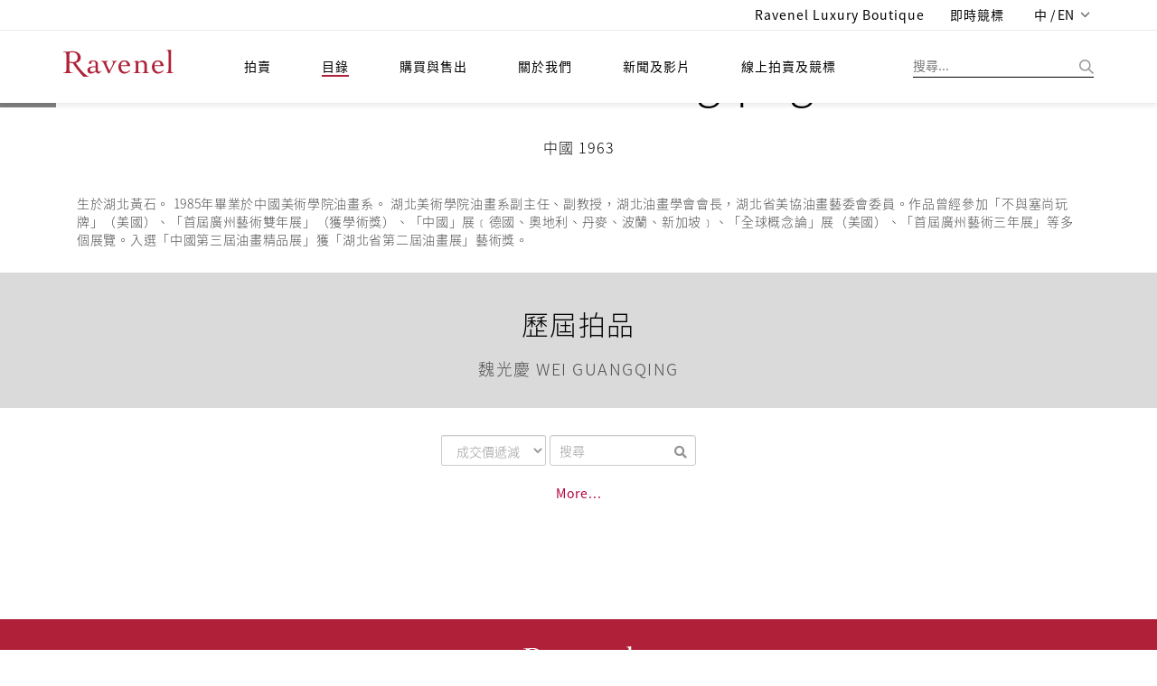

--- FILE ---
content_type: application/javascript;charset=UTF8
request_url: https://new.ravenel.com/RiAPI.js
body_size: 3839
content:
/* RiAPI version 1.0
 * 給 client 端呼叫 RESTful API 的工具物件
 * example : 
 * 	一般使用 
 * 		 RiAPI.run({
 * 			url : '/api/end-point',
 * 			type : 'GET',	
 * 			success : function(resp) {
 * 				//do something...
 * 			},
 * 			error : function() {
 * 				//do something...
 * 			},
 * 			complete : function() {
 * 				//do something...
 * 			}
 * 		});
 * 
 * 	帶入參數，會試使用的 type 不同，而把參數放到不同地方
 * 	當 type = GET，會把參數放到 query string 中，其中會用 URL encode 來防止非英數字元。
 * 	example 
 * 		RiAPI.run({
 * 			url : '/api/end-point',
 * 			type : 'GET',
 * 			data : {
 * 				key : value
 * 			},	
 * 			success : function(resp) {
 * 				//do something...
 * 			}
 * 		});
 * 
 * 	當 type = POST，會把參數放到 request body 中。 
 * 	example : 
 * 		 RiAPI.run({
 * 			url : '/api/end-point',
 * 			type : 'POST',
 * 			data : {
 * 				key : value
 * 			},	
 * 			success : function(resp) {
 * 				//do something...
 * 			}
 * 		});
 * 
 * 若是用使用 URI parameter 來置換參數
 * 	example : 
 * 		RiAPI.run({
 * 			url : '/api/{var1}/{var2}',
 * 			type : 'POST',
 * 			uriParam : {
 * 				'var1' : 'value1',
 * 				'var2' : 'value2'
 * 			},
 * 			success : function(resp) {
 * 				//do something...
 * 			}
 * 		});
 * 
 * 啟用 loading spinner 
 * example : 
 * 	RiAPI.run({
 * 		url : '/api/{var1}/{var2}',
 * 		type : 'POST',
 * 		loadSpin : true | false, (default is false)
 * 		success : function(resp) {
 * 			//do something...
 * 		}
 * 	});
 * 
 *  */
var RiAPI;

(function initRiAPI(args){

	RiAPI = {
		
		appId : function() {
			return 'api';
		},
		ctx : function() {
			return '';
		},
		version : function() {
			return 'v1';
		},
		run : function(opt) {
			
			opt = $.extend({
				url : '',	
				type : 'GET',
				data : '',
				dataType : 'json',
				loadSpin : false
			}, opt);
			
			//URI parameter replace
			opt.url = this.makeWithUriParam(opt);
			
			var ajaxOpt = {
				url : this.ctxUrl(opt.url),
				type : opt.type,
				dataType : opt.dataType,
				data : opt.data || {},
				headers : {
					
				},
				crossDomain : true,
				xhrFields: {
					withCredentials: true
				},
				otherUserData : opt.otherUserData,
				success : function(resp, status, xhr) {
					if($.isFunction(opt.success)) {
						opt.success(resp, status, xhr);
					}
				},
				beforeSend : function(xhr, plainObj) {
					RiAPI.showLoadSpinner(opt);
					if($.isFunction(opt.beforeSend)) {
						opt.beforeSend(xhr, plainObj);
					}
					//spring-security CSRF token
					var csrf = $("meta[name='_csrf']");
					var csrfHeader = $("meta[name='_csrf_header']");
					if(csrf.length > 0 && csrfHeader.length > 0) {
						xhr.setRequestHeader(csrfHeader.attr("content"), csrf.attr("content"));
					}
				},
				complete : function(xhr, status) {
					RiAPI.hideLoadSpinner(opt);
					if($.isFunction(opt.complete)) {
						opt.complete(xhr, status);
					}
				},
				error : function(xhr, status, error) {
					if($.isFunction(opt.error)) {
						opt.error(xhr, status, error);
					}
				}
			};
			
			var useJsonMethods = ['post','delete'];
			for(var i=0;i<useJsonMethods.length;i++) {
				var um = useJsonMethods[i];
				if(opt.type.toLowerCase() == um) {
					ajaxOpt.contentType = 'application/json; charset=utf-8';
					ajaxOpt.data = JSON.stringify(ajaxOpt.data);
				}
			}
			
			$.ajax(ajaxOpt);
			
		},
		
		ctxUrl : function(url) {
			var u = this.ctx();
			if(url == null || url.length == 0) {
				return u;
			}
			//var v = this.version();
			var v = '';
			if(v != null && v.length > 0) {
				if(url.indexOf(v) != 0) {
					u += '/' + v;
				}
			}
			if(url.indexOf('/') == 0) {
				u += url;
			}else {
				u += '/' + url;
			}
			return u;
		},
		
		makeWithUriParam : function(opt) {
			
			if(opt.uriParam == null) {
				return opt.url;
			}
			
			if(opt.url == null) {
				return opt.url;
			}
			
			var formatted = opt.url;
			for(var key in opt.uriParam) {
				var regexp = new RegExp('\\{' + key +'\\}', 'gi');
			    formatted = formatted.replace(regexp, opt.uriParam[key]);
			}
			return formatted;
		},
		
		spinner : null,
		spinnerContainer : null,
		spinOverlay : null,
		
		showLoadSpinner : function(opt) {
			
			if(!opt.loadSpin) {
				return;
			}
			
			if(this.spinner) {
				return;
			}
			
			this.spinner = new Spinner({
				lines: 13, 	// The number of lines to draw
				length: 20, // The length of each line
				width: 10, 	// The line thickness
				radius: 30, // The radius of the inner circle
				corners: 1, // Corner roundness (0..1)
				rotate: 0, 	// The rotation offset
				direction: 1, // 1: clockwise, -1: counterclockwise
				color: '#FFF', // #rgb or #rrggbb or array of colors
				speed: 1, // Rounds per second
				trail: 60, // Afterglow percentage
				shadow: false, // Whether to render a shadow
				hwaccel: false, // Whether to use hardware acceleration
				className: 'spinner', // The CSS class to assign to the spinner
				zIndex: 2e9, // The z-index (defaults to 2000000000)
				top: '50%', // Top position relative to parent
				left: '50%' // Left position relative to parent
			});
			this.spinnerContainer = $('<div/>').css({
				width : '100%',
				height : '100%',
				position : 'fixed',
				top : 0,
				left : 0,
				'z-index' : 9999999
			}).appendTo($('body'));
			
			this.spinnerContainer.show();
			this.spinner.spin(this.spinnerContainer[0]);
			
			if(this.spinOverlay == null) {
				this.spinOverlay = $('<div/>').css({
					width : '100%',
					height : '100%',
					'background-color' : 'black',
					position : 'fixed',
					top : 0,
					left : 0,
					'z-index' : 999999,
					'opacity' : 0.5,
					'filter' : 'alpha(opacity=50)'
				}).appendTo($('body')).show();
			}else {
				this.spinOverlay.show();
			}
			
		},
		
		hideLoadSpinner : function(opt) {
			setTimeout(function(){
				if(RiAPI.spinner) RiAPI.spinner.stop();
				if(RiAPI.spinOverlay) RiAPI.spinOverlay.hide();
				if(RiAPI.spinnerContainer) RiAPI.spinnerContainer.remove();
				RiAPI.spinner = null;
				RiAPI.spinnerContainer = null;	
			}, 200);
		}
	};
})({});

//fgnass.github.com/spin.js#v2.0.1
!function(a,b){"object"==typeof exports?module.exports=b():"function"==typeof define&&define.amd?define(b):a.Spinner=b()}(this,function(){"use strict";function a(a,b){var c,d=document.createElement(a||"div");for(c in b)d[c]=b[c];return d}function b(a){for(var b=1,c=arguments.length;c>b;b++)a.appendChild(arguments[b]);return a}function c(a,b,c,d){var e=["opacity",b,~~(100*a),c,d].join("-"),f=.01+c/d*100,g=Math.max(1-(1-a)/b*(100-f),a),h=j.substring(0,j.indexOf("Animation")).toLowerCase(),i=h&&"-"+h+"-"||"";return l[e]||(m.insertRule("@"+i+"keyframes "+e+"{0%{opacity:"+g+"}"+f+"%{opacity:"+a+"}"+(f+.01)+"%{opacity:1}"+(f+b)%100+"%{opacity:"+a+"}100%{opacity:"+g+"}}",m.cssRules.length),l[e]=1),e}function d(a,b){var c,d,e=a.style;for(b=b.charAt(0).toUpperCase()+b.slice(1),d=0;d<k.length;d++)if(c=k[d]+b,void 0!==e[c])return c;return void 0!==e[b]?b:void 0}function e(a,b){for(var c in b)a.style[d(a,c)||c]=b[c];return a}function f(a){for(var b=1;b<arguments.length;b++){var c=arguments[b];for(var d in c)void 0===a[d]&&(a[d]=c[d])}return a}function g(a,b){return"string"==typeof a?a:a[b%a.length]}function h(a){this.opts=f(a||{},h.defaults,n)}function i(){function c(b,c){return a("<"+b+' xmlns="urn:schemas-microsoft.com:vml" class="spin-vml">',c)}m.addRule(".spin-vml","behavior:url(#default#VML)"),h.prototype.lines=function(a,d){function f(){return e(c("group",{coordsize:k+" "+k,coordorigin:-j+" "+-j}),{width:k,height:k})}function h(a,h,i){b(m,b(e(f(),{rotation:360/d.lines*a+"deg",left:~~h}),b(e(c("roundrect",{arcsize:d.corners}),{width:j,height:d.width,left:d.radius,top:-d.width>>1,filter:i}),c("fill",{color:g(d.color,a),opacity:d.opacity}),c("stroke",{opacity:0}))))}var i,j=d.length+d.width,k=2*j,l=2*-(d.width+d.length)+"px",m=e(f(),{position:"absolute",top:l,left:l});if(d.shadow)for(i=1;i<=d.lines;i++)h(i,-2,"progid:DXImageTransform.Microsoft.Blur(pixelradius=2,makeshadow=1,shadowopacity=.3)");for(i=1;i<=d.lines;i++)h(i);return b(a,m)},h.prototype.opacity=function(a,b,c,d){var e=a.firstChild;d=d.shadow&&d.lines||0,e&&b+d<e.childNodes.length&&(e=e.childNodes[b+d],e=e&&e.firstChild,e=e&&e.firstChild,e&&(e.opacity=c))}}var j,k=["webkit","Moz","ms","O"],l={},m=function(){var c=a("style",{type:"text/css"});return b(document.getElementsByTagName("head")[0],c),c.sheet||c.styleSheet}(),n={lines:12,length:7,width:5,radius:10,rotate:0,corners:1,color:"#000",direction:1,speed:1,trail:100,opacity:.25,fps:20,zIndex:2e9,className:"spinner",top:"50%",left:"50%",position:"absolute"};h.defaults={},f(h.prototype,{spin:function(b){this.stop();{var c=this,d=c.opts,f=c.el=e(a(0,{className:d.className}),{position:d.position,width:0,zIndex:d.zIndex});d.radius+d.length+d.width}if(e(f,{left:d.left,top:d.top}),b&&b.insertBefore(f,b.firstChild||null),f.setAttribute("role","progressbar"),c.lines(f,c.opts),!j){var g,h=0,i=(d.lines-1)*(1-d.direction)/2,k=d.fps,l=k/d.speed,m=(1-d.opacity)/(l*d.trail/100),n=l/d.lines;!function o(){h++;for(var a=0;a<d.lines;a++)g=Math.max(1-(h+(d.lines-a)*n)%l*m,d.opacity),c.opacity(f,a*d.direction+i,g,d);c.timeout=c.el&&setTimeout(o,~~(1e3/k))}()}return c},stop:function(){var a=this.el;return a&&(clearTimeout(this.timeout),a.parentNode&&a.parentNode.removeChild(a),this.el=void 0),this},lines:function(d,f){function h(b,c){return e(a(),{position:"absolute",width:f.length+f.width+"px",height:f.width+"px",background:b,boxShadow:c,transformOrigin:"left",transform:"rotate("+~~(360/f.lines*k+f.rotate)+"deg) translate("+f.radius+"px,0)",borderRadius:(f.corners*f.width>>1)+"px"})}for(var i,k=0,l=(f.lines-1)*(1-f.direction)/2;k<f.lines;k++)i=e(a(),{position:"absolute",top:1+~(f.width/2)+"px",transform:f.hwaccel?"translate3d(0,0,0)":"",opacity:f.opacity,animation:j&&c(f.opacity,f.trail,l+k*f.direction,f.lines)+" "+1/f.speed+"s linear infinite"}),f.shadow&&b(i,e(h("#000","0 0 4px #000"),{top:"2px"})),b(d,b(i,h(g(f.color,k),"0 0 1px rgba(0,0,0,.1)")));return d},opacity:function(a,b,c){b<a.childNodes.length&&(a.childNodes[b].style.opacity=c)}});var o=e(a("group"),{behavior:"url(#default#VML)"});return!d(o,"transform")&&o.adj?i():j=d(o,"animation"),h});



--- FILE ---
content_type: application/javascript
request_url: https://new.ravenel.com/js/jquery.textillate.js
body_size: 1592
content:
/*
 * textillate.js
 * https://jschr.github.com/textillate
 * MIT licensed
 *
 * Copyright (C) 2012-2013 Jordan Schroter
 */

(function ($) {
  "use strict"; 

  function isInEffect (effect) {
    return /In/.test(effect) || $.inArray(effect, $.fn.textillate.defaults.inEffects) >= 0;
  };

  function isOutEffect (effect) {
    return /Out/.test(effect) || $.inArray(effect, $.fn.textillate.defaults.outEffects) >= 0;
  };

  // custom get data api method
  function getData (node) {
    var attrs = node.attributes || []
      , data = {};

    if (!attrs.length) return data;

    $.each(attrs, function (i, attr) {
      if (/^data-in-*/.test(attr.nodeName)) {
        data.in = data.in || {};
        data.in[attr.nodeName.replace(/data-in-/, '')] = attr.nodeValue;
      } else if (/^data-out-*/.test(attr.nodeName)) {
        data.out = data.out || {};
        data.out[attr.nodeName.replace(/data-out-/, '')] = attr.nodeValue;
      } else if (/^data-*/.test(attr.nodeName)) {
        data[attr.nodeName] = attr.nodeValue;
      }
    })

    return data;
  }

  function shuffle (o) {
      for (var j, x, i = o.length; i; j = parseInt(Math.random() * i), x = o[--i], o[i] = o[j], o[j] = x);
      return o;
  }

  function animate ($c, effect, cb) {
    $c.addClass('animated ' + effect)
      .css('visibility', 'visible')
      .show();

    $c.one('animationend webkitAnimationEnd oAnimationEnd', function () {
        $c.removeClass('animated ' + effect);
        cb && cb();
    });
  }

  function animateChars ($chars, options, cb) {
    var that = this
      , count = $chars.length;

    if (!count) {
      cb && cb();
      return;
    } 

    if (options.shuffle) $chars = shuffle($chars);
    if (options.reverse) $chars = $chars.toArray().reverse();

    $.each($chars, function (i, c) {
      var $char = $(c);
      
      function complete () {
        if (isInEffect(options.effect)) {
          $char.css('visibility', 'visible');
        } else if (isOutEffect(options.effect)) {
          $char.css('visibility', 'hidden');
        }
        count -= 1;
        if (!count && cb) cb();
      }

      var delay = options.sync ? options.delay : options.delay * i * options.delayScale;

      $char.text() ? 
        setTimeout(function () { animate($char, options.effect, complete) }, delay) :
        complete();
    });
  };

  var Textillate = function (element, options) {
    var base = this
      , $element = $(element);

    base.init = function () {
      base.$texts = $element.find(options.selector);
      
      if (!base.$texts.length) {
        base.$texts = $('<ul class="texts"><li>' + $element.html() + '</li></ul>');
        $element.html(base.$texts);
      }

      base.$texts.hide();

      base.$current = $('<span>')
        .text(base.$texts.find(':first-child').html())
        .prependTo($element);

      if (isInEffect(options.effect)) {
        base.$current.css('visibility', 'hidden');
      } else if (isOutEffect(options.effect)) {
        base.$current.css('visibility', 'visible');
      }

      base.setOptions(options);

      setTimeout(function () {
        base.options.autoStart && base.start();
      }, base.options.initialDelay)
    };

    base.setOptions = function (options) {
      base.options = options;
    };

    base.triggerEvent = function (name) {
      var e = $.Event(name + '.tlt');
      $element.trigger(e, base);
      return e;
    };

    base.in = function (index, cb) {
      index = index || 0;
       
      var $elem = base.$texts.find(':nth-child(' + (index + 1) + ')')
        , options = $.extend({}, base.options, getData($elem))
        , $chars;

      $elem.addClass('current');

      base.triggerEvent('inAnimationBegin');

      base.$current
        .text($elem.html())
        .lettering('words');

      base.$current.find('[class^="word"]')
          .css({ 
            'display': 'inline-block',
            // fix for poor ios performance
            '-webkit-transform': 'translate3d(0,0,0)',
               '-moz-transform': 'translate3d(0,0,0)',
                 '-o-transform': 'translate3d(0,0,0)',
                    'transform': 'translate3d(0,0,0)'
          })
          .each(function () { $(this).lettering() });

      $chars = base.$current
        .find('[class^="char"]')
        .css('display', 'inline-block');

      if (isInEffect(options.in.effect)) {
        $chars.css('visibility', 'hidden');
      } else if (isOutEffect(options.in.effect)) {
        $chars.css('visibility', 'visible');
      }

      base.currentIndex = index;

      animateChars($chars, options.in, function () {
        base.triggerEvent('inAnimationEnd');
        if (options.in.callback) options.in.callback();
        if (cb) cb(base);
      });
    };

    base.out = function (cb) {
      var $elem = base.$texts.find(':nth-child(' + (base.currentIndex + 1) + ')')
        , $chars = base.$current.find('[class^="char"]')
        , options = $.extend({}, base.options, getData($elem));

      base.triggerEvent('outAnimationBegin');

      animateChars($chars, options.out, function () {
        $elem.removeClass('current');
        base.triggerEvent('outAnimationEnd');
        if (options.out.callback) options.out.callback();
        if (cb) cb(base);
      });
    };

    base.start = function (index) {
      base.triggerEvent('start');

      (function run (index) {
        base.in(index, function () {
          var length = base.$texts.children().length;

          index += 1;
          
          if (!base.options.loop && index >= length) {
            if (base.options.callback) base.options.callback();
            base.triggerEvent('end');
          } else {
            index = index % length;

            setTimeout(function () {
              base.out(function () {
                run(index)
              });
            }, base.options.minDisplayTime);
          }
        });
      }(index || 0));
    };

    base.init();
  }

  $.fn.textillate = function (settings, args) {
    return this.each(function () {
      var $this = $(this)
        , data = $this.data('textillate')
        , options = $.extend(true, {}, $.fn.textillate.defaults, getData(this), typeof settings == 'object' && settings);

      if (!data) { 
        $this.data('textillate', (data = new Textillate(this, options)));
      } else if (typeof settings == 'string') {
        data[settings].apply(data, [].concat(args));
      } else {
        data.setOptions.call(data, options);
      }
    })
  };
  
  $.fn.textillate.defaults = {
    selector: '.texts',
    loop: false,
    minDisplayTime: 2000,
    initialDelay: 0,
    in: {
      effect: 'fadeInLeftBig',
      delayScale: 1.5,
      delay: 50,
      sync: false,
      reverse: false,
      shuffle: false,
      callback: function () {}
    },
    out: {
      effect: 'hinge',
      delayScale: 1.5,
      delay: 50,
      sync: false,
      reverse: false,
      shuffle: false,
      callback: function () {}
    },
    autoStart: true,
    inEffects: [],
    outEffects: [ 'hinge' ],
    callback: function () {}
  };

}(jQuery));


--- FILE ---
content_type: application/javascript
request_url: https://new.ravenel.com/js/fancybox/lib/jquery.mousewheel.pack.js
body_size: 458
content:
/*! Copyright (c) 2013 Brandon Aaron (https://brandonaaron.net)
 * Licensed under the MIT License (LICENSE.txt).
 *
 * Thanks to: https://adomas.org/javascript-mouse-wheel/ for some pointers.
 * Thanks to: Mathias Bank(https://www.mathias-bank.de) for a scope bug fix.
 * Thanks to: Seamus Leahy for adding deltaX and deltaY
 *
 * Version: 3.1.3
 *
 * Requires: 1.2.2+
 */
;(function(c){"function"===typeof define&&define.amd?define(["jquery"],c):"object"===typeof exports?module.exports=c:c(jQuery)})(function(c){function l(b){var a=b||window.event,h=[].slice.call(arguments,1),d=0,e=0,f=0,g=0,g=0;b=c.event.fix(a);b.type="mousewheel";a.wheelDelta&&(d=a.wheelDelta);a.detail&&(d=-1*a.detail);a.deltaY&&(d=f=-1*a.deltaY);a.deltaX&&(e=a.deltaX,d=-1*e);void 0!==a.wheelDeltaY&&(f=a.wheelDeltaY);void 0!==a.wheelDeltaX&&(e=-1*a.wheelDeltaX);g=Math.abs(d);if(!m||g<m)m=g;g=Math.max(Math.abs(f),
Math.abs(e));if(!k||g<k)k=g;a=0<d?"floor":"ceil";d=Math[a](d/m);e=Math[a](e/k);f=Math[a](f/k);try{b.originalEvent.hasOwnProperty("wheelDelta")}catch(l){f=d}h.unshift(b,d,e,f);return(c.event.dispatch||c.event.handle).apply(this,h)}var n=["wheel","mousewheel","DOMMouseScroll","MozMousePixelScroll"],h="onwheel"in document||9<=document.documentMode?["wheel"]:["mousewheel","DomMouseScroll","MozMousePixelScroll"],m,k;if(c.event.fixHooks)for(var p=n.length;p;)c.event.fixHooks[n[--p]]=c.event.mouseHooks;
c.event.special.mousewheel={setup:function(){if(this.addEventListener)for(var b=h.length;b;)this.addEventListener(h[--b],l,!1);else this.onmousewheel=l},teardown:function(){if(this.removeEventListener)for(var b=h.length;b;)this.removeEventListener(h[--b],l,!1);else this.onmousewheel=null}};c.fn.extend({mousewheel:function(b){return b?this.bind("mousewheel",b):this.trigger("mousewheel")},unmousewheel:function(b){return this.unbind("mousewheel",b)}})});